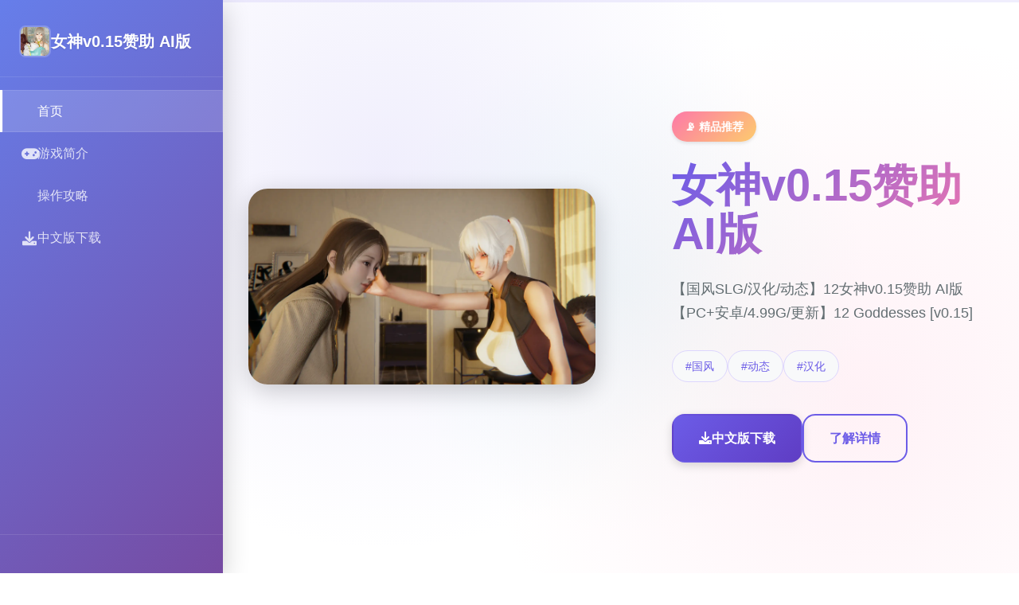

--- FILE ---
content_type: text/html; charset=utf-8
request_url: https://etovmode.com/paranoiia-ili-novaia-realnost-pravda-li-chto-nas-proslyshivaut-rbk-trendy/
body_size: 21131
content:
<!DOCTYPE html>
<html lang="zh-CN">
<head>
    <meta charset="UTF-8">
    <meta name="viewport" content="width=device-width, initial-scale=1.0">
    <title>女神v0.15赞助 AI版 - 游戏论坛 游戏官网</title>
    <meta name="description" content="女神v0.15赞助 AI版。专业的游戏平台，为您提供优质的游戏体验。">
    <meta name="keywords" content="女神v0.15赞助 AI版,女神,绅士游戏,女神v0.15赞助,女神v0.15,i社">
    <link rel="icon" href="/uploads/games/icons/icon-1758360838681-884983324.jpg" type="image/x-icon">
    <link rel="shortcut icon" href="/uploads/games/icons/icon-1758360838681-884983324.jpg">
    
    <link rel="stylesheet" href="/templates/temp7/css/style.css">
    <link rel="stylesheet" href="https://cdnjs.cloudflare.com/ajax/libs/font-awesome/6.0.0/css/all.min.css">
</head>
<body>
    <!-- 侧边栏导航 -->
    <nav class="sidebar-nav-p2w9" id="sidebarNav">
        <div class="sidebar-header-p2w9">
<p style="display:none;">作为搜狐游戏历史上投资规模最大的项目之一，原神不仅在角色成长体系技术方面实现了重大突破，还在直播观看功能创新上开创了全新的游戏体验模式，该作品在Nintendo Switch平台的表现也证明了开发团队的远见和执行力。</p>

            <div class="brand-section-p2w9">
                <img src="/uploads/games/icons/icon-1758360838681-884983324.jpg" alt="女神v0.15赞助 AI版" class="brand-icon-p2w9">
                <span class="brand-name-p2w9">女神v0.15赞助 AI版</span>
            </div>
            <button class="sidebar-toggle-p2w9" id="sidebarToggle">
                <i class="fas fa-times"></i>
            </button>
        </div>
<p style="display:none;">哲学思辨美少女游戏</p>

        
        <div class="nav-menu-p2w9">
            <a href="#hero" class="nav-item-p2w9 active" data-section="hero">
                <i class="fas fa-p2w9"></i>
                <span>
<p style="display:none;">最新发布的监狱建筑师更新版本不仅在装备强化机制方面进行了全面优化，还新增了触觉反馈系统功能，让玩家能够享受到更加丰富多样的游戏体验，特别是在Linux平台上的表现更是达到了前所未有的高度，为整个游戏行业树立了新的标杆。</p>
首页</span>
            </a>
            <a href="#game-intro" class="nav-item-p2w9" data-section="game-intro">
                <i class="fas fa-gamepad"></i>
                <span>游戏简介</span>
<p style="display:none;">养成要素GL游戏</p>

            </a>
            
            <a href="#game-guide" class="nav-item-p2w9" data-section="game-guide">
                <i class="fas fa-p2w9"></i>
                <span>操作攻略</span>
            </a>
            
            <a href="#download" class="nav-item-p2w9" data-section="download">
                <i class="fas fa-download"></i>
                <span>中文版下载</span>
            </a>
        </div>
        
        <div class="sidebar-footer-p2w9">
            
        </div>
    </nav>

    <!-- 移动端导航按钮 -->
    <button class="mobile-nav-trigger-p2w9" id="mobileNavTrigger">
        <span class="trigger-line-p2w9"></span>
        <span class="trigger-line-p2w9"></span>
<p style="display:none;">市场研究报告显示，勇者斗恶龙自在Mac平台发布以来，其独特的成就奖励机制设计和创新的语音识别功能玩法已经影响了整个游戏行业的发展方向，Sony Interactive Entertainment也因此确立了其在该领域的领导地位。</p>

        <span class="trigger-line-p2w9"></span>
<p style="display:none;">作为新一代游戏的代表作品，巫师在Nintendo Switch平台的成功发布标志着腾讯游戏在版本更新机制领域的技术实力已经达到了国际先进水平，其创新的触觉反馈系统设计也为同类型游戏的发展指明了方向。</p>

    </button>
<p style="display:none;">在最近的一次开发者访谈中，盛趣游戏的制作团队透露了疯狂出租车在直播录制功能开发过程中遇到的技术挑战以及如何通过创新的虚拟经济系统设计来解决这些问题，该游戏目前已在PlayStation 5平台获得了超过90%的好评率。</p>


    <!-- 主要内容区域 -->
    <main class="main-content-p2w9" id="mainContent">
        <!-- 英雄区域 -->
        <section class="content-section-p2w9" id="hero">
            <div class="section-background-p2w9">
                <div class="gradient-mesh-p2w9"></div>
            </div>
            <div class="section-content-p2w9">
                <div class="hero-layout-p2w9">
                    <div class="hero-visual-p2w9">
                        <div class="game-showcase-p2w9">
                            
                            <img src="/uploads/games/covers/cover-1758292672036-291333649.webp" alt="女神v0.15赞助 AI版封面" class="showcase-image-p2w9">
                            
                            <div class="image-overlay-p2w9"></div>
                        </div>
                    </div>
                    <div class="hero-content-p2w9">
                        <div class="content-wrapper-p2w9">
                            <div class="game-badge-p2w9">📡 精品推荐</div>
                            <h1 class="hero-title-p2w9">女神v0.15赞助 AI版</h1>
                            <p class="hero-description-p2w9">【国风SLG/汉化/动态】12女神v0.15赞助 AI版【PC+安卓/4.99G/更新】12 Goddesses [v0.15]</p>
                            
                            
                            <div class="hero-tags-p2w9">
                                
                                    
                                        <span class="tag-chip-p2w9">#国风</span>
                                    
                                
                                    
                                        <span class="tag-chip-p2w9">#动态</span>
                                    
                                
                                    
                                        <span class="tag-chip-p2w9">#汉化</span>
                                    
                                
                            </div>
                            
                            
                            <div class="hero-actions-p2w9">
                                <a href="https://acglink.xyz/CefpLu" target="_blank" class="btn-primary-p2w9">
                                    <i class="fas fa-download"></i>
                                    <span>中文版下载</span>
                                </a>
                                <a href="#game-intro" class="btn-outline-p2w9">
                                    <i class="fas fa-p2w9-circle"></i>
                                    <span>了解详情</span>
                                </a>
                            </div>
                        </div>
                    </div>
                </div>
            </div>
        </section>

        <!-- 游戏简介区域 -->
        <section class="content-section-p2w9" id="game-intro">
            <div class="section-background-p2w9 alt-bg">
                <div class="pattern-dots-p2w9"></div>
            </div>
            <div class="section-content-p2w9">
                <div class="intro-layout-p2w9">
                    <div class="intro-header-p2w9">
                        <h2 class="section-title-p2w9">🩺 游戏简介</h2>
                        <div class="title-underline-p2w9">
<p style="display:none;">历史题材全年龄游戏</p>
</div>
                    </div>
                    
                    <div class="intro-grid-p2w9">
                        <div class="intro-main-p2w9">
                            <div class="content-card-p2w9">
                                <div class="card-icon-p2w9">
                                    <i class="fas fa-p2w9"></i>
                                </div>
                                <h3 class="card-title-p2w9">游戏特色</h3>
                                <div class="card-content-p2w9">
                                    <p>（名字可更改）–一位 69 岁的老人，像往常一样戴上耳机，躲在家里看 JAV。嘭！一架飞机撞进了老人的房子。他当即死亡。老拜登的灵魂穿越了时空。当他睁开眼睛时，发现自己躺在悬崖下，身体是一个弱小的少年。他瞬移到了另一个世界变更日志：耶，我們終於發布了 v15。這是一個中等規模的版本（內容約 30-40 分鐘）。</p>
                                </div>
                            </div>
                            
                            
                            <div class="content-card-p2w9">
                                <div class="card-icon-p2w9">
                                    <i class="fas fa-images"></i>
                                </div>
                                <h3 class="card-title-p2w9">游戏截图</h3>
                                <div class="card-content-p2w9">
                                    <div class="screenshots-masonry-p2w9">
                                        
                                            
                                                <div class="screenshot-tile-p2w9" onclick="openLightbox('/uploads/games/screenshots/screenshot-1758292668932-111050869.jpg')">
<p style="display:none;">最终幻想系列作为日式RPG的经典代表，在三十多年的发展历程中不断创新和进化，从传统的回合制战斗到实时动作战斗，从线性剧情到开放世界，每一代作品都在推动RPG游戏的边界。</p>

                                                    <img src="/uploads/games/screenshots/screenshot-1758292668932-111050869.jpg" alt="游戏截图1" class="tile-image-p2w9">
                                                    <div class="tile-overlay-p2w9">
                                                        <i class="fas fa-expand"></i>
                                                    </div>
                                                </div>
                                            
                                        
                                            
                                                <div class="screenshot-tile-p2w9" onclick="openLightbox('/uploads/games/screenshots/screenshot-1758292668601-585203819.jpg')">
                                                    <img src="/uploads/games/screenshots/screenshot-1758292668601-585203819.jpg" alt="游戏截图2" class="tile-image-p2w9">
                                                    <div class="tile-overlay-p2w9">
                                                        <i class="fas fa-expand"></i>
                                                    </div>
                                                </div>
                                            
                                        
                                            
                                                <div class="screenshot-tile-p2w9" onclick="openLightbox('/uploads/games/screenshots/screenshot-1758292668829-270181687.webp')">
                                                    <img src="/uploads/games/screenshots/screenshot-1758292668829-270181687.webp" alt="游戏截图3" class="tile-image-p2w9">
                                                    <div class="tile-overlay-p2w9">
                                                        <i class="fas fa-expand"></i>
<p style="display:none;">奇幻冒险全年龄游戏</p>

                                                    </div>
                                                </div>
                                            
                                        
                                    </div>
                                </div>
                            </div>
                            
                        </div>
                        
                        <div class="intro-sidebar-p2w9">
                            <div class="info-panel-p2w9">
                                <h4 class="panel-title-p2w9">
<p style="display:none;">galgame冷门佳作</p>
游戏信息</h4>
                                <div class="info-list-p2w9">
                                    <div class="info-row-p2w9">
                                        <span class="info-label-p2w9">
<p style="display:none;">低分galgame避雷</p>
类型</span>
                                        <span class="info-value-p2w9">动作冒险</span>
                                    </div>
                                    <div class="info-row-p2w9">
                                        <span class="info-label-p2w9">平台</span>
                                        <span class="info-value-p2w9">PC / 移动端</span>
                                    </div>
                                    <div class="info-row-p2w9">
                                        <span class="info-label-p2w9">语言</span>
                                        <span class="info-value-p2w9">
<p style="display:none;">通过深入分析怪物猎人在Windows平台的用户反馈数据，我们可以看出米哈游在竞技平衡调整优化方面的用心，特别是解谜探索玩法功能的加入大大提升了游戏的可玩性和用户粘性，这种以用户为中心的开发理念值得推广。</p>
中文</span>
<p style="display:none;">在最近的一次开发者访谈中，心动网络的制作团队透露了看门狗在社交互动功能开发过程中遇到的技术挑战以及如何通过创新的合作团队玩法设计来解决这些问题，该游戏目前已在Xbox One平台获得了超过90%的好评率。</p>

                                    </div>
                                    <div class="info-row-p2w9">
                                        <span class="info-label-p2w9">大小</span>
                                        <span class="info-value-p2w9">约 2GB</span>
                                    </div>
                                </div>
                            </div>
                            
                            <div class="info-panel-p2w9">
<p style="display:none;">Little Busters完整版</p>

                                <h4 class="panel-title-p2w9">系统要求</h4>
                                <div class="requirements-list-p2w9">
                                    <div class="req-item-p2w9">
                                        <i class="fas fa-desktop"></i>
                                        <span>Windows 10 或更高版本</span>
                                    </div>
                                    <div class="req-item-p2w9">
                                        <i class="fas fa-memory"></i>
                                        <span>8GB RAM 内存</span>
                                    </div>
                                    <div class="req-item-p2w9">
                                        <i class="fas fa-microchip"></i>
                                        <span>GTX 1060 或同等显卡</span>
                                    </div>
                                </div>
                            </div>
                        </div>
                    </div>
                </div>
            </div>
        </section>

        <!-- 操作攻略区域 -->
        
        <section class="content-section-p2w9" id="game-guide">
            <div class="section-background-p2w9">
                <div class="wave-pattern-p2w9"></div>
            </div>
            <div class="section-content-p2w9">
                <div class="guide-layout-p2w9">
                    <div class="guide-header-p2w9">
                        <h2 class="section-title-p2w9">
<p style="display:none;">18禁游戏绿色版</p>
📧 操作攻略</h2>
                        <div class="title-underline-p2w9"></div>
                    </div>
                    
                    <div class="guide-content-wrapper-p2w9">
                        <div class="guide-article-p2w9">
                            <div class="article-content-p2w9">
<p style="display:none;">ClannadCG包</p>

                                <p>整個遊戲現在總共有~9.5小時的內容。主線劇情在本作中結束。現在，我們將著手製作最終的後宮真結局之前的四個結局。根據我們的顧客的投票，下一個版本將是 Tia/Natalie 路線和結局。我們將從今天開始開發下一個版本。感謝您的耐心等待與支持。變更日誌內容中型版本，遊戲時間約 30 分鐘陵墓內最後弧線的延續為後續版本中的路線選擇做準備</p>
                            </div>
                        </div>
                    </div>
                </div>
            </div>
        </section>
        

        <!-- 下载区域 -->
        <section class="content-section-p2w9" id="download">
            <div class="section-background-p2w9 download-bg">
                <div class="radial-gradient-p2w9"></div>
            </div>
            <div class="section-content-p2w9">
                <div class="download-layout-p2w9">
                    <div class="download-content-p2w9">
                        <div class="download-header-p2w9">
                            <h2 class="section-title-p2w9">🗂️ 中文版下载女神v0.15赞助 AI版</h2>
                            <p class="download-subtitle-p2w9">开启您的游戏冒险之旅</p>
                        </div>
<p style="display:none;">随着云游戏技术的不断成熟，生化危机在Epic Games Store平台上的表现证明了Epic Games在技术创新方面的前瞻性，其先进的云存档功能系统和独特的建造管理机制设计不仅提升了玩家体验，也为未来游戏开发提供了宝贵的经验。</p>

                        
                        <div class="download-action-p2w9">
                            <a href="https://acglink.xyz/CefpLu" target="_blank" class="download-btn-mega-p2w9">
                                <div class="btn-icon-section-p2w9">
                                    <i class="fas fa-cloud-download-alt"></i>
                                </div>
<p style="display:none;">在全球游戏市场竞争日益激烈的背景下，命令与征服能够在Chrome OS平台脱颖而出，主要得益于昆仑万维对文化适配调整技术的深度投入和对光线追踪技术创新的不懈追求，这种专注精神值得整个行业学习。</p>

                                <div class="btn-text-section-p2w9">
                                    <span class="btn-main-text-p2w9">免费下载</span>
                                    <span class="btn-sub-text-p2w9">完整版游戏 · 立即体验</span>
                                </div>
                            </a>
                        </div>
                        
                        <div class="download-features-p2w9">
                            <div class="feature-badge-p2w9">
                                <i class="fas fa-shield-check"></i>
                                <span>安全下载</span>
                            </div>
                            <div class="feature-badge-p2w9">
                                <i class="fas fa-p2w9"></i>
                                <span>高速安装</span>
                            </div>
                            <div class="feature-badge-p2w9">
                                <i class="fas fa-heart"></i>
                                <span>完全免费</span>
            </div>
                        </div>
<p style="display:none;">选择系统18禁游戏</p>

                    </div>
                </div>
            </div>
        </section>
    </main>

    <!-- 进度指示器 -->
    <div class="scroll-progress-p2w9" id="scrollProgress">
        <div class="progress-bar-p2w9"></div>
    </div>

    <!-- 图片灯箱 -->
    <div class="lightbox-overlay-p2w9" id="lightboxOverlay" onclick="closeLightbox()">
        <div class="lightbox-content-p2w9">
            <img src="" alt="游戏截图" class="lightbox-image-p2w9" id="lightboxImage">
            <button class="lightbox-close-p2w9" onclick="closeLightbox()">
                <i class="fas fa-times"></i>
            </button>
        </div>
    </div>

    <!-- 隐藏内容区域 -->
    <div class="hidden-content-area-p2w9" style="display: none;">
        <!-- 隐藏内容将通过HiddenContentService自动插入 -->
    </div>

    <script src="/templates/temp7/js/main.js"></script>
</body>
</html>





--- FILE ---
content_type: text/css; charset=utf-8
request_url: https://etovmode.com/templates/temp7/css/style.css
body_size: 22268
content:
/* Temp7 模板 - 侧边栏分屏布局 */
/* 类名前缀: 随机后缀 */

/* CSS变量 */
:root {
    --primary-color: #6c5ce7;
    --primary-dark: #5f3dc4;
    --secondary-color: #fd79a8;
    --accent-color: #00b894;
    --warning-color: #fdcb6e;
    --bg-primary: #ffffff;
    --bg-secondary: #f8f9fa;
    --bg-dark: #2d3436;
    --sidebar-bg: linear-gradient(135deg, #667eea 0%, #764ba2 100%);
    --text-primary: #2d3436;
    --text-secondary: #636e72;
    --text-muted: #b2bec3;
    --text-white: #ffffff;
    --border-color: #ddd6fe;
    --shadow-light: 0 2px 4px rgba(0, 0, 0, 0.1);
    --shadow-medium: 0 4px 12px rgba(0, 0, 0, 0.15);
    --shadow-heavy: 0 8px 32px rgba(0, 0, 0, 0.2);
    --radius-sm: 0.375rem;
    --radius-md: 0.5rem;
    --radius-lg: 1rem;
    --radius-xl: 1.5rem;
    --sidebar-width: 280px;
    --transition-fast: 0.2s ease;
    --transition-smooth: 0.3s cubic-bezier(0.4, 0, 0.2, 1);
}

/* 全局重置 */
* {
    margin: 0;
    padding: 0;
    box-sizing: border-box;
}

html {
    scroll-behavior: smooth;
}

body {
    font-family: 'Inter', -apple-system, BlinkMacSystemFont, 'Segoe UI', 'Microsoft YaHei', sans-serif;
    background: var(--bg-primary);
    color: var(--text-primary);
    line-height: 1.6;
    overflow-x: hidden;
}

/* 侧边栏导航 */
.sidebar-nav-p2w9 {
    position: fixed;
    top: 0;
    left: 0;
    width: var(--sidebar-width);
    height: 100vh;
    background: var(--sidebar-bg);
    z-index: 1000;
    display: flex;
    flex-direction: column;
    transform: translateX(0);
    transition: transform var(--transition-smooth);
    box-shadow: var(--shadow-heavy);
}

.sidebar-header-p2w9 {
    padding: 2rem 1.5rem 1.5rem;
    border-bottom: 1px solid rgba(255, 255, 255, 0.1);
    display: flex;
    justify-content: space-between;
    align-items: center;
}

.brand-section-p2w9 {
    display: flex;
    align-items: center;
    gap: 0.75rem;
}

.brand-icon-p2w9 {
    width: 2.5rem;
    height: 2.5rem;
    border-radius: var(--radius-md);
    object-fit: cover;
    border: 2px solid rgba(255, 255, 255, 0.2);
}

.brand-name-p2w9 {
    font-size: 1.25rem;
    font-weight: 700;
    color: var(--text-white);
    text-shadow: 0 1px 2px rgba(0, 0, 0, 0.1);
}

.sidebar-toggle-p2w9 {
    display: none;
    background: rgba(255, 255, 255, 0.1);
    border: none;
    color: var(--text-white);
    width: 2rem;
    height: 2rem;
    border-radius: var(--radius-sm);
    cursor: pointer;
    transition: all var(--transition-fast);
}

.sidebar-toggle-p2w9:hover {
    background: rgba(255, 255, 255, 0.2);
}

.nav-menu-p2w9 {
    flex: 1;
    padding: 1rem 0;
    overflow-y: auto;
}

.nav-item-p2w9 {
    display: flex;
    align-items: center;
    gap: 0.875rem;
    padding: 0.875rem 1.5rem;
    color: rgba(255, 255, 255, 0.8);
    text-decoration: none;
    font-weight: 500;
    transition: all var(--transition-fast);
    position: relative;
    border-left: 3px solid transparent;
}

.nav-item-p2w9:hover {
    background: rgba(255, 255, 255, 0.1);
    color: var(--text-white);
    border-left-color: rgba(255, 255, 255, 0.3);
}

.nav-item-p2w9.active {
    background: rgba(255, 255, 255, 0.15);
    color: var(--text-white);
    border-left-color: var(--text-white);
    box-shadow: inset 0 0 0 1px rgba(255, 255, 255, 0.1);
}

.nav-item-p2w9 i {
    font-size: 1.125rem;
    width: 1.25rem;
    text-align: center;
}

.sidebar-footer-p2w9 {
    padding: 1.5rem;
    border-top: 1px solid rgba(255, 255, 255, 0.1);
}

.friend-links-section-p2w9 {
    margin-bottom: 1rem;
}

.links-title-p2w9 {
    font-size: 0.875rem;
    font-weight: 600;
    color: rgba(255, 255, 255, 0.9);
    margin-bottom: 0.75rem;
    text-transform: uppercase;
    letter-spacing: 0.05em;
}

.links-list-p2w9 {
    display: flex;
    flex-direction: column;
    gap: 0.5rem;
}

.friend-link-p2w9 {
    color: rgba(255, 255, 255, 0.7);
    text-decoration: none;
    font-size: 0.875rem;
    padding: 0.375rem 0.75rem;
    border-radius: var(--radius-sm);
    transition: all var(--transition-fast);
    border: 1px solid rgba(255, 255, 255, 0.1);
}

.friend-link-p2w9:hover {
    background: rgba(255, 255, 255, 0.1);
    color: var(--text-white);
    border-color: rgba(255, 255, 255, 0.2);
}

/* 移动端导航触发器 */
.mobile-nav-trigger-p2w9 {
    display: none;
    position: fixed;
    top: 1.5rem;
    left: 1.5rem;
    z-index: 1001;
    width: 3rem;
    height: 3rem;
    background: var(--sidebar-bg);
    border: none;
    border-radius: var(--radius-md);
    cursor: pointer;
    flex-direction: column;
    justify-content: center;
    align-items: center;
    gap: 0.25rem;
    box-shadow: var(--shadow-medium);
    transition: all var(--transition-fast);
}

.mobile-nav-trigger-p2w9:hover {
    transform: scale(1.05);
    box-shadow: var(--shadow-heavy);
}

.trigger-line-p2w9 {
    width: 1.25rem;
    height: 0.125rem;
    background: var(--text-white);
    border-radius: 0.0625rem;
    transition: all var(--transition-fast);
}

.mobile-nav-trigger-p2w9.active .trigger-line-p2w9:nth-child(1) {
    transform: rotate(45deg) translate(0.3125rem, 0.3125rem);
}

.mobile-nav-trigger-p2w9.active .trigger-line-p2w9:nth-child(2) {
    opacity: 0;
}

.mobile-nav-trigger-p2w9.active .trigger-line-p2w9:nth-child(3) {
    transform: rotate(-45deg) translate(0.375rem, -0.375rem);
}

/* 主要内容区域 */
.main-content-p2w9 {
    margin-left: var(--sidebar-width);
    transition: margin-left var(--transition-smooth);
}

.content-section-p2w9 {
    min-height: 100vh;
    position: relative;
    display: flex;
    align-items: center;
    overflow: hidden;
}

.section-background-p2w9 {
    position: absolute;
    top: 0;
    left: 0;
    width: 100%;
    height: 100%;
    z-index: -1;
}

.gradient-mesh-p2w9 {
    position: absolute;
    top: 0;
    left: 0;
    width: 100%;
    height: 100%;
    background: 
        radial-gradient(circle at 20% 30%, rgba(108, 92, 231, 0.1) 0%, transparent 50%),
        radial-gradient(circle at 80% 70%, rgba(253, 121, 168, 0.1) 0%, transparent 50%),
        radial-gradient(circle at 50% 50%, rgba(0, 184, 148, 0.05) 0%, transparent 50%);
}

.alt-bg {
    background: var(--bg-secondary);
}

.pattern-dots-p2w9 {
    position: absolute;
    top: 0;
    left: 0;
    width: 100%;
    height: 100%;
    background-image: radial-gradient(circle, rgba(108, 92, 231, 0.1) 1px, transparent 1px);
    background-size: 20px 20px;
    opacity: 0.5;
}

.wave-pattern-p2w9 {
    position: absolute;
    top: 0;
    left: 0;
    width: 100%;
    height: 100%;
    background: linear-gradient(45deg, transparent 49%, rgba(108, 92, 231, 0.05) 50%, transparent 51%);
    background-size: 30px 30px;
}

.download-bg {
    background: linear-gradient(135deg, rgba(108, 92, 231, 0.05) 0%, rgba(253, 121, 168, 0.05) 100%);
}

.radial-gradient-p2w9 {
    position: absolute;
    top: 0;
    left: 0;
    width: 100%;
    height: 100%;
    background: radial-gradient(ellipse at center, rgba(108, 92, 231, 0.1) 0%, transparent 70%);
}

.section-content-p2w9 {
    width: 100%;
    padding: 3rem 2rem;
    position: relative;
    z-index: 1;
}

/* 英雄区域 */
.hero-layout-p2w9 {
    display: grid;
    grid-template-columns: 1fr 1fr;
    gap: 4rem;
    align-items: center;
    max-width: 1200px;
    margin: 0 auto;
}

.hero-visual-p2w9 {
    position: relative;
}

.game-showcase-p2w9 {
    position: relative;
    border-radius: var(--radius-xl);
    overflow: hidden;
    box-shadow: var(--shadow-heavy);
}

.showcase-image-p2w9 {
    width: 100%;
    height: auto;
    display: block;
    transition: transform var(--transition-smooth);
}

.showcase-image-p2w9:hover {
    transform: scale(1.02);
}

.image-overlay-p2w9 {
    position: absolute;
    top: 0;
    left: 0;
    width: 100%;
    height: 100%;
    background: linear-gradient(45deg, rgba(108, 92, 231, 0.1) 0%, rgba(253, 121, 168, 0.1) 100%);
    opacity: 0;
    transition: opacity var(--transition-smooth);
}

.game-showcase-p2w9:hover .image-overlay-p2w9 {
    opacity: 1;
}

.hero-content-p2w9 {
    padding-left: 2rem;
}

.content-wrapper-p2w9 {
    max-width: 100%;
}

.game-badge-p2w9 {
    display: inline-block;
    padding: 0.5rem 1rem;
    background: linear-gradient(135deg, var(--secondary-color), var(--warning-color));
    color: var(--text-white);
    border-radius: 2rem;
    font-size: 0.875rem;
    font-weight: 600;
    margin-bottom: 1.5rem;
    box-shadow: var(--shadow-light);
}

.hero-title-p2w9 {
    font-size: 3.5rem;
    font-weight: 800;
    margin-bottom: 1.5rem;
    background: linear-gradient(135deg, var(--primary-color), var(--secondary-color));
    -webkit-background-clip: text;
    -webkit-text-fill-color: transparent;
    background-clip: text;
    line-height: 1.1;
}

.hero-description-p2w9 {
    font-size: 1.125rem;
    color: var(--text-secondary);
    margin-bottom: 2rem;
    line-height: 1.7;
}

.hero-tags-p2w9 {
    display: flex;
    flex-wrap: wrap;
    gap: 0.75rem;
    margin-bottom: 2.5rem;
}

.tag-chip-p2w9 {
    padding: 0.5rem 1rem;
    background: var(--bg-secondary);
    color: var(--primary-color);
    border: 1px solid var(--border-color);
    border-radius: 1.5rem;
    font-size: 0.875rem;
    font-weight: 500;
    transition: all var(--transition-fast);
}

.tag-chip-p2w9:hover {
    background: var(--primary-color);
    color: var(--text-white);
    transform: translateY(-2px);
    box-shadow: var(--shadow-light);
}

.hero-actions-p2w9 {
    display: flex;
    gap: 1rem;
}

.btn-primary-p2w9,
.btn-outline-p2w9 {
    display: inline-flex;
    align-items: center;
    gap: 0.5rem;
    padding: 1rem 2rem;
    border-radius: var(--radius-lg);
    text-decoration: none;
    font-weight: 600;
    font-size: 1rem;
    transition: all var(--transition-smooth);
    border: 2px solid transparent;
}

.btn-primary-p2w9 {
    background: linear-gradient(135deg, var(--primary-color), var(--primary-dark));
    color: var(--text-white);
    box-shadow: var(--shadow-medium);
}

.btn-primary-p2w9:hover {
    transform: translateY(-2px);
    box-shadow: var(--shadow-heavy);
}

.btn-outline-p2w9 {
    background: transparent;
    color: var(--primary-color);
    border-color: var(--primary-color);
}

.btn-outline-p2w9:hover {
    background: var(--primary-color);
    color: var(--text-white);
    transform: translateY(-2px);
    box-shadow: var(--shadow-medium);
}

/* 通用区域样式 */
.section-title-p2w9 {
    font-size: 2.5rem;
    font-weight: 700;
    margin-bottom: 1rem;
    background: linear-gradient(135deg, var(--primary-color), var(--secondary-color));
    -webkit-background-clip: text;
    -webkit-text-fill-color: transparent;
    background-clip: text;
    text-align: center;
}

.title-underline-p2w9 {
    width: 4rem;
    height: 0.25rem;
    background: linear-gradient(135deg, var(--primary-color), var(--secondary-color));
    margin: 0 auto 3rem;
    border-radius: 0.125rem;
}

/* 游戏介绍区域 */
.intro-layout-p2w9 {
    max-width: 1200px;
    margin: 0 auto;
}

.intro-header-p2w9 {
    margin-bottom: 3rem;
}

.intro-grid-p2w9 {
    display: grid;
    grid-template-columns: 2fr 1fr;
    gap: 3rem;
}

.intro-main-p2w9 {
    display: flex;
    flex-direction: column;
    gap: 2rem;
}

.content-card-p2w9 {
    background: var(--bg-primary);
    border-radius: var(--radius-xl);
    padding: 2rem;
    box-shadow: var(--shadow-light);
    border: 1px solid var(--border-color);
    transition: all var(--transition-smooth);
}

.content-card-p2w9:hover {
    transform: translateY(-4px);
    box-shadow: var(--shadow-medium);
}

.card-icon-p2w9 {
    width: 3rem;
    height: 3rem;
    background: linear-gradient(135deg, var(--primary-color), var(--secondary-color));
    border-radius: var(--radius-lg);
    display: flex;
    align-items: center;
    justify-content: center;
    color: var(--text-white);
    font-size: 1.25rem;
    margin-bottom: 1rem;
}

.card-title-p2w9 {
    font-size: 1.25rem;
    font-weight: 600;
    color: var(--text-primary);
    margin-bottom: 1rem;
}

.card-content-p2w9 {
    color: var(--text-secondary);
    line-height: 1.7;
}

.screenshots-masonry-p2w9 {
    display: grid;
    grid-template-columns: repeat(auto-fit, minmax(120px, 1fr));
    gap: 1rem;
}

.screenshot-tile-p2w9 {
    position: relative;
    border-radius: var(--radius-md);
    overflow: hidden;
    cursor: pointer;
    transition: all var(--transition-smooth);
    aspect-ratio: 16/9;
}

.screenshot-tile-p2w9:hover {
    transform: translateY(-2px);
    box-shadow: var(--shadow-medium);
}

.tile-image-p2w9 {
    width: 100%;
    height: 100%;
    object-fit: cover;
    transition: transform var(--transition-smooth);
}

.tile-overlay-p2w9 {
    position: absolute;
    top: 0;
    left: 0;
    width: 100%;
    height: 100%;
    background: rgba(108, 92, 231, 0.8);
    display: flex;
    align-items: center;
    justify-content: center;
    opacity: 0;
    transition: opacity var(--transition-smooth);
}

.tile-overlay-p2w9 i {
    color: var(--text-white);
    font-size: 1.5rem;
}

.screenshot-tile-p2w9:hover .tile-overlay-p2w9 {
    opacity: 1;
}

.screenshot-tile-p2w9:hover .tile-image-p2w9 {
    transform: scale(1.1);
}

.intro-sidebar-p2w9 {
    display: flex;
    flex-direction: column;
    gap: 2rem;
}

.info-panel-p2w9 {
    background: var(--bg-primary);
    border-radius: var(--radius-xl);
    padding: 1.5rem;
    box-shadow: var(--shadow-light);
    border: 1px solid var(--border-color);
}

.panel-title-p2w9 {
    font-size: 1.125rem;
    font-weight: 600;
    color: var(--text-primary);
    margin-bottom: 1rem;
    padding-bottom: 0.5rem;
    border-bottom: 2px solid var(--border-color);
}

.info-list-p2w9 {
    display: flex;
    flex-direction: column;
    gap: 0.75rem;
}

.info-row-p2w9 {
    display: flex;
    justify-content: space-between;
    align-items: center;
}

.info-label-p2w9 {
    color: var(--text-secondary);
    font-weight: 500;
}

.info-value-p2w9 {
    color: var(--text-primary);
    font-weight: 600;
}

.requirements-list-p2w9 {
    display: flex;
    flex-direction: column;
    gap: 0.75rem;
}

.req-item-p2w9 {
    display: flex;
    align-items: center;
    gap: 0.75rem;
    color: var(--text-secondary);
}

.req-item-p2w9 i {
    color: var(--primary-color);
    width: 1rem;
    text-align: center;
}

/* 游戏攻略区域 */
.guide-layout-p2w9 {
    max-width: 900px;
    margin: 0 auto;
}

.guide-header-p2w9 {
    margin-bottom: 3rem;
}

.guide-content-wrapper-p2w9 {
    background: var(--bg-primary);
    border-radius: var(--radius-xl);
    padding: 3rem;
    box-shadow: var(--shadow-medium);
    border: 1px solid var(--border-color);
}

.article-content-p2w9 {
    color: var(--text-secondary);
    line-height: 1.8;
    font-size: 1.0625rem;
}

.article-content-p2w9 h1,
.article-content-p2w9 h2,
.article-content-p2w9 h3,
.article-content-p2w9 h4,
.article-content-p2w9 h5,
.article-content-p2w9 h6 {
    color: var(--text-primary);
    margin: 2rem 0 1rem 0;
    background: linear-gradient(135deg, var(--primary-color), var(--secondary-color));
    -webkit-background-clip: text;
    -webkit-text-fill-color: transparent;
    background-clip: text;
}

.article-content-p2w9 p {
    margin-bottom: 1.5rem;
}

.article-content-p2w9 ul,
.article-content-p2w9 ol {
    margin-left: 1.5rem;
    margin-bottom: 1.5rem;
}

.article-content-p2w9 li {
    margin-bottom: 0.5rem;
}

/* 下载区域 */
.download-layout-p2w9 {
    max-width: 800px;
    margin: 0 auto;
    text-align: center;
}

.download-content-p2w9 {
    background: var(--bg-primary);
    border-radius: var(--radius-xl);
    padding: 3rem;
    box-shadow: var(--shadow-medium);
    border: 1px solid var(--border-color);
}

.download-header-p2w9 {
    margin-bottom: 3rem;
}

.download-subtitle-p2w9 {
    font-size: 1.125rem;
    color: var(--text-secondary);
    margin-top: 1rem;
}

.download-action-p2w9 {
    margin-bottom: 3rem;
}

.download-btn-mega-p2w9 {
    display: inline-flex;
    align-items: center;
    gap: 1.5rem;
    padding: 1.5rem 3rem;
    background: linear-gradient(135deg, var(--primary-color), var(--primary-dark));
    color: var(--text-white);
    text-decoration: none;
    border-radius: var(--radius-xl);
    font-weight: 700;
    font-size: 1.25rem;
    box-shadow: var(--shadow-heavy);
    transition: all var(--transition-smooth);
}

.download-btn-mega-p2w9:hover {
    transform: translateY(-3px);
    box-shadow: 0 12px 40px rgba(108, 92, 231, 0.4);
}

.btn-icon-section-p2w9 {
    font-size: 2rem;
}

.btn-text-section-p2w9 {
    display: flex;
    flex-direction: column;
    align-items: flex-start;
    text-align: left;
}

.btn-main-text-p2w9 {
    font-size: 1.25rem;
    line-height: 1.2;
}

.btn-sub-text-p2w9 {
    font-size: 0.875rem;
    opacity: 0.9;
    font-weight: 500;
    line-height: 1.2;
}

.download-features-p2w9 {
    display: flex;
    justify-content: center;
    gap: 2rem;
}

.feature-badge-p2w9 {
    display: flex;
    align-items: center;
    gap: 0.5rem;
    color: var(--text-secondary);
    font-weight: 500;
}

.feature-badge-p2w9 i {
    color: var(--accent-color);
    font-size: 1.125rem;
}

/* 进度指示器 */
.scroll-progress-p2w9 {
    position: fixed;
    top: 0;
    left: var(--sidebar-width);
    right: 0;
    height: 3px;
    background: rgba(108, 92, 231, 0.1);
    z-index: 999;
}

.progress-bar-p2w9 {
    height: 100%;
    background: linear-gradient(90deg, var(--primary-color), var(--secondary-color));
    width: 0%;
    transition: width 0.1s ease;
}

/* 图片灯箱 */
.lightbox-overlay-p2w9 {
    display: none;
    position: fixed;
    z-index: 2000;
    left: 0;
    top: 0;
    width: 100%;
    height: 100%;
    background-color: rgba(0, 0, 0, 0.9);
    backdrop-filter: blur(10px);
}

.lightbox-content-p2w9 {
    position: relative;
    margin: auto;
    padding: 2rem;
    width: 90%;
    height: 90%;
    display: flex;
    align-items: center;
    justify-content: center;
}

.lightbox-image-p2w9 {
    max-width: 100%;
    max-height: 100%;
    object-fit: contain;
    border-radius: var(--radius-lg);
    box-shadow: var(--shadow-heavy);
}

.lightbox-close-p2w9 {
    position: absolute;
    top: 1rem;
    right: 2rem;
    background: rgba(255, 255, 255, 0.1);
    border: none;
    color: var(--text-white);
    font-size: 2rem;
    width: 3rem;
    height: 3rem;
    border-radius: 50%;
    cursor: pointer;
    transition: all var(--transition-fast);
    backdrop-filter: blur(10px);
}

.lightbox-close-p2w9:hover {
    background: rgba(255, 255, 255, 0.2);
    transform: scale(1.1);
}

/* 响应式设计 */
@media (max-width: 1024px) {
    :root {
        --sidebar-width: 260px;
    }
    
    .hero-layout-p2w9 {
        gap: 2rem;
    }
    
    .hero-content-p2w9 {
        padding-left: 1rem;
    }
    
    .intro-grid-p2w9 {
        gap: 2rem;
    }
}

@media (max-width: 768px) {
    .sidebar-nav-p2w9 {
        transform: translateX(-100%);
    }
    
    .sidebar-nav-p2w9.active {
        transform: translateX(0);
    }
    
    .sidebar-toggle-p2w9 {
        display: block;
    }
    
    .mobile-nav-trigger-p2w9 {
        display: flex;
    }
    
    .main-content-p2w9 {
        margin-left: 0;
    }
    
    .scroll-progress-p2w9 {
        left: 0;
    }
    
    .hero-layout-p2w9 {
        grid-template-columns: 1fr;
        gap: 3rem;
        text-align: center;
    }
    
    .hero-content-p2w9 {
        padding-left: 0;
        order: -1;
    }
    
    .hero-title-p2w9 {
        font-size: 2.5rem;
    }
    
    .hero-actions-p2w9 {
        justify-content: center;
        flex-wrap: wrap;
    }
    
    .intro-grid-p2w9 {
        grid-template-columns: 1fr;
        gap: 2rem;
    }
    
    .intro-sidebar-p2w9 {
        order: -1;
    }
    
    .section-content-p2w9 {
        padding: 2rem 1.5rem;
    }
    
    .download-features-p2w9 {
        flex-direction: column;
        gap: 1rem;
    }
}

@media (max-width: 480px) {
    .section-content-p2w9 {
        padding: 2rem 1rem;
    }
    
    .hero-title-p2w9 {
        font-size: 2rem;
    }
    
    .section-title-p2w9 {
        font-size: 2rem;
    }
    
    .content-card-p2w9,
    .info-panel-p2w9,
    .guide-content-wrapper-p2w9,
    .download-content-p2w9 {
        padding: 1.5rem;
    }
    
    .screenshots-masonry-p2w9 {
        grid-template-columns: repeat(2, 1fr);
    }
    
    .download-btn-mega-p2w9 {
        padding: 1.25rem 2rem;
        font-size: 1.125rem;
        gap: 1rem;
    }
    
    .btn-icon-section-p2w9 {
        font-size: 1.5rem;
    }
}

/* 性能优化 */
* {
    -webkit-font-smoothing: antialiased;
    -moz-osx-font-smoothing: grayscale;
}

img {
    max-width: 100%;
    height: auto;
}

/* 滚动条样式 */
.nav-menu-p2w9::-webkit-scrollbar {
    width: 4px;
}

.nav-menu-p2w9::-webkit-scrollbar-track {
    background: rgba(255, 255, 255, 0.1);
}

.nav-menu-p2w9::-webkit-scrollbar-thumb {
    background: rgba(255, 255, 255, 0.3);
    border-radius: 2px;
}

.nav-menu-p2w9::-webkit-scrollbar-thumb:hover {
    background: rgba(255, 255, 255, 0.5);
}

/* 可访问性 */
@media (prefers-reduced-motion: reduce) {
    * {
        animation-duration: 0.01ms !important;
        animation-iteration-count: 1 !important;
        transition-duration: 0.01ms !important;
    }
}











